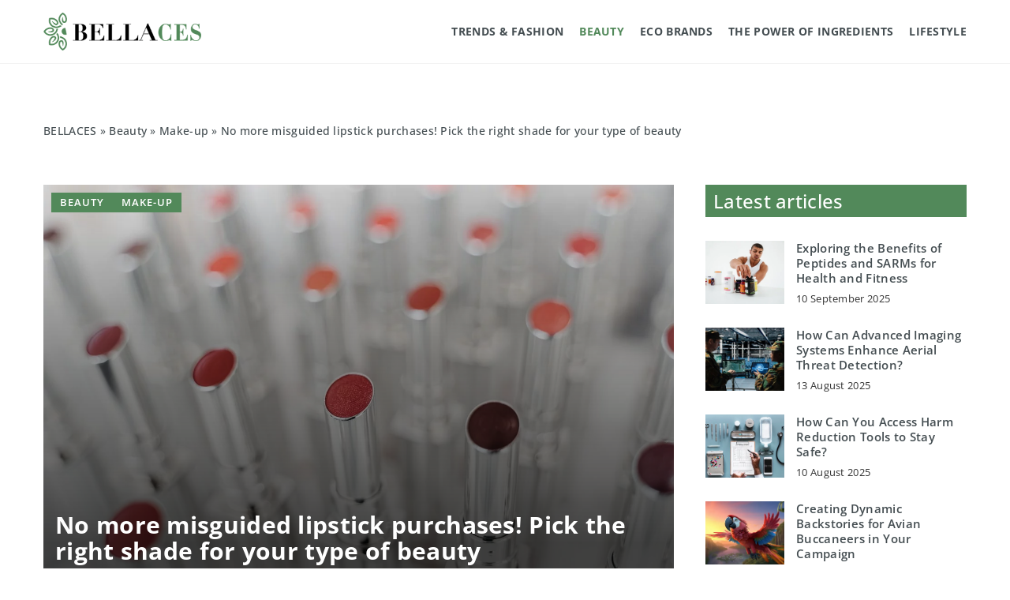

--- FILE ---
content_type: text/html; charset=UTF-8
request_url: https://bellaces.com/no-more-misguided-lipstick-purchases-pick-the-right-shade-for-your-type-of-beauty/
body_size: 15406
content:
<!DOCTYPE html>
<html lang="en">
<head><meta charset="UTF-8"><script>if(navigator.userAgent.match(/MSIE|Internet Explorer/i)||navigator.userAgent.match(/Trident\/7\..*?rv:11/i)){var href=document.location.href;if(!href.match(/[?&]nowprocket/)){if(href.indexOf("?")==-1){if(href.indexOf("#")==-1){document.location.href=href+"?nowprocket=1"}else{document.location.href=href.replace("#","?nowprocket=1#")}}else{if(href.indexOf("#")==-1){document.location.href=href+"&nowprocket=1"}else{document.location.href=href.replace("#","&nowprocket=1#")}}}}</script><script>(()=>{class RocketLazyLoadScripts{constructor(){this.v="1.2.6",this.triggerEvents=["keydown","mousedown","mousemove","touchmove","touchstart","touchend","wheel"],this.userEventHandler=this.t.bind(this),this.touchStartHandler=this.i.bind(this),this.touchMoveHandler=this.o.bind(this),this.touchEndHandler=this.h.bind(this),this.clickHandler=this.u.bind(this),this.interceptedClicks=[],this.interceptedClickListeners=[],this.l(this),window.addEventListener("pageshow",(t=>{this.persisted=t.persisted,this.everythingLoaded&&this.m()})),this.CSPIssue=sessionStorage.getItem("rocketCSPIssue"),document.addEventListener("securitypolicyviolation",(t=>{this.CSPIssue||"script-src-elem"!==t.violatedDirective||"data"!==t.blockedURI||(this.CSPIssue=!0,sessionStorage.setItem("rocketCSPIssue",!0))})),document.addEventListener("DOMContentLoaded",(()=>{this.k()})),this.delayedScripts={normal:[],async:[],defer:[]},this.trash=[],this.allJQueries=[]}p(t){document.hidden?t.t():(this.triggerEvents.forEach((e=>window.addEventListener(e,t.userEventHandler,{passive:!0}))),window.addEventListener("touchstart",t.touchStartHandler,{passive:!0}),window.addEventListener("mousedown",t.touchStartHandler),document.addEventListener("visibilitychange",t.userEventHandler))}_(){this.triggerEvents.forEach((t=>window.removeEventListener(t,this.userEventHandler,{passive:!0}))),document.removeEventListener("visibilitychange",this.userEventHandler)}i(t){"HTML"!==t.target.tagName&&(window.addEventListener("touchend",this.touchEndHandler),window.addEventListener("mouseup",this.touchEndHandler),window.addEventListener("touchmove",this.touchMoveHandler,{passive:!0}),window.addEventListener("mousemove",this.touchMoveHandler),t.target.addEventListener("click",this.clickHandler),this.L(t.target,!0),this.S(t.target,"onclick","rocket-onclick"),this.C())}o(t){window.removeEventListener("touchend",this.touchEndHandler),window.removeEventListener("mouseup",this.touchEndHandler),window.removeEventListener("touchmove",this.touchMoveHandler,{passive:!0}),window.removeEventListener("mousemove",this.touchMoveHandler),t.target.removeEventListener("click",this.clickHandler),this.L(t.target,!1),this.S(t.target,"rocket-onclick","onclick"),this.M()}h(){window.removeEventListener("touchend",this.touchEndHandler),window.removeEventListener("mouseup",this.touchEndHandler),window.removeEventListener("touchmove",this.touchMoveHandler,{passive:!0}),window.removeEventListener("mousemove",this.touchMoveHandler)}u(t){t.target.removeEventListener("click",this.clickHandler),this.L(t.target,!1),this.S(t.target,"rocket-onclick","onclick"),this.interceptedClicks.push(t),t.preventDefault(),t.stopPropagation(),t.stopImmediatePropagation(),this.M()}O(){window.removeEventListener("touchstart",this.touchStartHandler,{passive:!0}),window.removeEventListener("mousedown",this.touchStartHandler),this.interceptedClicks.forEach((t=>{t.target.dispatchEvent(new MouseEvent("click",{view:t.view,bubbles:!0,cancelable:!0}))}))}l(t){EventTarget.prototype.addEventListenerWPRocketBase=EventTarget.prototype.addEventListener,EventTarget.prototype.addEventListener=function(e,i,o){"click"!==e||t.windowLoaded||i===t.clickHandler||t.interceptedClickListeners.push({target:this,func:i,options:o}),(this||window).addEventListenerWPRocketBase(e,i,o)}}L(t,e){this.interceptedClickListeners.forEach((i=>{i.target===t&&(e?t.removeEventListener("click",i.func,i.options):t.addEventListener("click",i.func,i.options))})),t.parentNode!==document.documentElement&&this.L(t.parentNode,e)}D(){return new Promise((t=>{this.P?this.M=t:t()}))}C(){this.P=!0}M(){this.P=!1}S(t,e,i){t.hasAttribute&&t.hasAttribute(e)&&(event.target.setAttribute(i,event.target.getAttribute(e)),event.target.removeAttribute(e))}t(){this._(this),"loading"===document.readyState?document.addEventListener("DOMContentLoaded",this.R.bind(this)):this.R()}k(){let t=[];document.querySelectorAll("script[type=rocketlazyloadscript][data-rocket-src]").forEach((e=>{let i=e.getAttribute("data-rocket-src");if(i&&!i.startsWith("data:")){0===i.indexOf("//")&&(i=location.protocol+i);try{const o=new URL(i).origin;o!==location.origin&&t.push({src:o,crossOrigin:e.crossOrigin||"module"===e.getAttribute("data-rocket-type")})}catch(t){}}})),t=[...new Map(t.map((t=>[JSON.stringify(t),t]))).values()],this.T(t,"preconnect")}async R(){this.lastBreath=Date.now(),this.j(this),this.F(this),this.I(),this.W(),this.q(),await this.A(this.delayedScripts.normal),await this.A(this.delayedScripts.defer),await this.A(this.delayedScripts.async);try{await this.U(),await this.H(this),await this.J()}catch(t){console.error(t)}window.dispatchEvent(new Event("rocket-allScriptsLoaded")),this.everythingLoaded=!0,this.D().then((()=>{this.O()})),this.N()}W(){document.querySelectorAll("script[type=rocketlazyloadscript]").forEach((t=>{t.hasAttribute("data-rocket-src")?t.hasAttribute("async")&&!1!==t.async?this.delayedScripts.async.push(t):t.hasAttribute("defer")&&!1!==t.defer||"module"===t.getAttribute("data-rocket-type")?this.delayedScripts.defer.push(t):this.delayedScripts.normal.push(t):this.delayedScripts.normal.push(t)}))}async B(t){if(await this.G(),!0!==t.noModule||!("noModule"in HTMLScriptElement.prototype))return new Promise((e=>{let i;function o(){(i||t).setAttribute("data-rocket-status","executed"),e()}try{if(navigator.userAgent.indexOf("Firefox/")>0||""===navigator.vendor||this.CSPIssue)i=document.createElement("script"),[...t.attributes].forEach((t=>{let e=t.nodeName;"type"!==e&&("data-rocket-type"===e&&(e="type"),"data-rocket-src"===e&&(e="src"),i.setAttribute(e,t.nodeValue))})),t.text&&(i.text=t.text),i.hasAttribute("src")?(i.addEventListener("load",o),i.addEventListener("error",(function(){i.setAttribute("data-rocket-status","failed-network"),e()})),setTimeout((()=>{i.isConnected||e()}),1)):(i.text=t.text,o()),t.parentNode.replaceChild(i,t);else{const i=t.getAttribute("data-rocket-type"),s=t.getAttribute("data-rocket-src");i?(t.type=i,t.removeAttribute("data-rocket-type")):t.removeAttribute("type"),t.addEventListener("load",o),t.addEventListener("error",(i=>{this.CSPIssue&&i.target.src.startsWith("data:")?(console.log("WPRocket: data-uri blocked by CSP -> fallback"),t.removeAttribute("src"),this.B(t).then(e)):(t.setAttribute("data-rocket-status","failed-network"),e())})),s?(t.removeAttribute("data-rocket-src"),t.src=s):t.src="data:text/javascript;base64,"+window.btoa(unescape(encodeURIComponent(t.text)))}}catch(i){t.setAttribute("data-rocket-status","failed-transform"),e()}}));t.setAttribute("data-rocket-status","skipped")}async A(t){const e=t.shift();return e&&e.isConnected?(await this.B(e),this.A(t)):Promise.resolve()}q(){this.T([...this.delayedScripts.normal,...this.delayedScripts.defer,...this.delayedScripts.async],"preload")}T(t,e){var i=document.createDocumentFragment();t.forEach((t=>{const o=t.getAttribute&&t.getAttribute("data-rocket-src")||t.src;if(o&&!o.startsWith("data:")){const s=document.createElement("link");s.href=o,s.rel=e,"preconnect"!==e&&(s.as="script"),t.getAttribute&&"module"===t.getAttribute("data-rocket-type")&&(s.crossOrigin=!0),t.crossOrigin&&(s.crossOrigin=t.crossOrigin),t.integrity&&(s.integrity=t.integrity),i.appendChild(s),this.trash.push(s)}})),document.head.appendChild(i)}j(t){let e={};function i(i,o){return e[o].eventsToRewrite.indexOf(i)>=0&&!t.everythingLoaded?"rocket-"+i:i}function o(t,o){!function(t){e[t]||(e[t]={originalFunctions:{add:t.addEventListener,remove:t.removeEventListener},eventsToRewrite:[]},t.addEventListener=function(){arguments[0]=i(arguments[0],t),e[t].originalFunctions.add.apply(t,arguments)},t.removeEventListener=function(){arguments[0]=i(arguments[0],t),e[t].originalFunctions.remove.apply(t,arguments)})}(t),e[t].eventsToRewrite.push(o)}function s(e,i){let o=e[i];e[i]=null,Object.defineProperty(e,i,{get:()=>o||function(){},set(s){t.everythingLoaded?o=s:e["rocket"+i]=o=s}})}o(document,"DOMContentLoaded"),o(window,"DOMContentLoaded"),o(window,"load"),o(window,"pageshow"),o(document,"readystatechange"),s(document,"onreadystatechange"),s(window,"onload"),s(window,"onpageshow");try{Object.defineProperty(document,"readyState",{get:()=>t.rocketReadyState,set(e){t.rocketReadyState=e},configurable:!0}),document.readyState="loading"}catch(t){console.log("WPRocket DJE readyState conflict, bypassing")}}F(t){let e;function i(e){return t.everythingLoaded?e:e.split(" ").map((t=>"load"===t||0===t.indexOf("load.")?"rocket-jquery-load":t)).join(" ")}function o(o){function s(t){const e=o.fn[t];o.fn[t]=o.fn.init.prototype[t]=function(){return this[0]===window&&("string"==typeof arguments[0]||arguments[0]instanceof String?arguments[0]=i(arguments[0]):"object"==typeof arguments[0]&&Object.keys(arguments[0]).forEach((t=>{const e=arguments[0][t];delete arguments[0][t],arguments[0][i(t)]=e}))),e.apply(this,arguments),this}}o&&o.fn&&!t.allJQueries.includes(o)&&(o.fn.ready=o.fn.init.prototype.ready=function(e){return t.domReadyFired?e.bind(document)(o):document.addEventListener("rocket-DOMContentLoaded",(()=>e.bind(document)(o))),o([])},s("on"),s("one"),t.allJQueries.push(o)),e=o}o(window.jQuery),Object.defineProperty(window,"jQuery",{get:()=>e,set(t){o(t)}})}async H(t){const e=document.querySelector("script[data-webpack]");e&&(await async function(){return new Promise((t=>{e.addEventListener("load",t),e.addEventListener("error",t)}))}(),await t.K(),await t.H(t))}async U(){this.domReadyFired=!0;try{document.readyState="interactive"}catch(t){}await this.G(),document.dispatchEvent(new Event("rocket-readystatechange")),await this.G(),document.rocketonreadystatechange&&document.rocketonreadystatechange(),await this.G(),document.dispatchEvent(new Event("rocket-DOMContentLoaded")),await this.G(),window.dispatchEvent(new Event("rocket-DOMContentLoaded"))}async J(){try{document.readyState="complete"}catch(t){}await this.G(),document.dispatchEvent(new Event("rocket-readystatechange")),await this.G(),document.rocketonreadystatechange&&document.rocketonreadystatechange(),await this.G(),window.dispatchEvent(new Event("rocket-load")),await this.G(),window.rocketonload&&window.rocketonload(),await this.G(),this.allJQueries.forEach((t=>t(window).trigger("rocket-jquery-load"))),await this.G();const t=new Event("rocket-pageshow");t.persisted=this.persisted,window.dispatchEvent(t),await this.G(),window.rocketonpageshow&&window.rocketonpageshow({persisted:this.persisted}),this.windowLoaded=!0}m(){document.onreadystatechange&&document.onreadystatechange(),window.onload&&window.onload(),window.onpageshow&&window.onpageshow({persisted:this.persisted})}I(){const t=new Map;document.write=document.writeln=function(e){const i=document.currentScript;i||console.error("WPRocket unable to document.write this: "+e);const o=document.createRange(),s=i.parentElement;let n=t.get(i);void 0===n&&(n=i.nextSibling,t.set(i,n));const c=document.createDocumentFragment();o.setStart(c,0),c.appendChild(o.createContextualFragment(e)),s.insertBefore(c,n)}}async G(){Date.now()-this.lastBreath>45&&(await this.K(),this.lastBreath=Date.now())}async K(){return document.hidden?new Promise((t=>setTimeout(t))):new Promise((t=>requestAnimationFrame(t)))}N(){this.trash.forEach((t=>t.remove()))}static run(){const t=new RocketLazyLoadScripts;t.p(t)}}RocketLazyLoadScripts.run()})();</script>	
	
	<meta name="viewport" content="width=device-width, initial-scale=1">
		<meta name='robots' content='index, follow, max-image-preview:large, max-snippet:-1, max-video-preview:-1' />

	<!-- This site is optimized with the Yoast SEO plugin v23.4 - https://yoast.com/wordpress/plugins/seo/ -->
	<title>No more misguided lipstick purchases! Pick the right shade for your type of beauty - Bellaces</title>
	<meta name="description" content="Check out our blog article No more misguided lipstick purchases! Pick the right shade for your type of beauty ✔️ Expect a solid dose of accurate and informative content!" />
	<link rel="canonical" href="https://bellaces.com/no-more-misguided-lipstick-purchases-pick-the-right-shade-for-your-type-of-beauty/" />
	<meta property="og:locale" content="en_US" />
	<meta property="og:type" content="article" />
	<meta property="og:title" content="No more misguided lipstick purchases! Pick the right shade for your type of beauty - Bellaces" />
	<meta property="og:description" content="Check out our blog article No more misguided lipstick purchases! Pick the right shade for your type of beauty ✔️ Expect a solid dose of accurate and informative content!" />
	<meta property="og:url" content="https://bellaces.com/no-more-misguided-lipstick-purchases-pick-the-right-shade-for-your-type-of-beauty/" />
	<meta property="og:site_name" content="Bellaces" />
	<meta property="og:image" content="https://bellaces.com/wp-content/uploads/2022/06/hitesh-dewasi-fXTwsbVN8Hk-unsplash.jpg" />
	<meta property="og:image:width" content="1386" />
	<meta property="og:image:height" content="924" />
	<meta property="og:image:type" content="image/jpeg" />
	<meta name="author" content="Emely Soto" />
	<meta name="twitter:card" content="summary_large_image" />
	<meta name="twitter:label1" content="Written by" />
	<meta name="twitter:data1" content="Emely Soto" />
	<meta name="twitter:label2" content="Est. reading time" />
	<meta name="twitter:data2" content="3 minutes" />
	<script type="application/ld+json" class="yoast-schema-graph">{"@context":"https://schema.org","@graph":[{"@type":"WebPage","@id":"https://bellaces.com/no-more-misguided-lipstick-purchases-pick-the-right-shade-for-your-type-of-beauty/","url":"https://bellaces.com/no-more-misguided-lipstick-purchases-pick-the-right-shade-for-your-type-of-beauty/","name":"No more misguided lipstick purchases! Pick the right shade for your type of beauty - Bellaces","isPartOf":{"@id":"https://bellaces.com/#website"},"primaryImageOfPage":{"@id":"https://bellaces.com/no-more-misguided-lipstick-purchases-pick-the-right-shade-for-your-type-of-beauty/#primaryimage"},"image":{"@id":"https://bellaces.com/no-more-misguided-lipstick-purchases-pick-the-right-shade-for-your-type-of-beauty/#primaryimage"},"thumbnailUrl":"https://bellaces.com/wp-content/uploads/2022/06/hitesh-dewasi-fXTwsbVN8Hk-unsplash.jpg","description":"Check out our blog article No more misguided lipstick purchases! Pick the right shade for your type of beauty ✔️ Expect a solid dose of accurate and informative content!","inLanguage":"en-US","potentialAction":[{"@type":"ReadAction","target":["https://bellaces.com/no-more-misguided-lipstick-purchases-pick-the-right-shade-for-your-type-of-beauty/"]}]},{"@type":"ImageObject","inLanguage":"en-US","@id":"https://bellaces.com/no-more-misguided-lipstick-purchases-pick-the-right-shade-for-your-type-of-beauty/#primaryimage","url":"https://bellaces.com/wp-content/uploads/2022/06/hitesh-dewasi-fXTwsbVN8Hk-unsplash.jpg","contentUrl":"https://bellaces.com/wp-content/uploads/2022/06/hitesh-dewasi-fXTwsbVN8Hk-unsplash.jpg","width":1386,"height":924},{"@type":"WebSite","@id":"https://bellaces.com/#website","url":"https://bellaces.com/","name":"Bellaces","description":"","potentialAction":[{"@type":"SearchAction","target":{"@type":"EntryPoint","urlTemplate":"https://bellaces.com/?s={search_term_string}"},"query-input":{"@type":"PropertyValueSpecification","valueRequired":true,"valueName":"search_term_string"}}],"inLanguage":"en-US"}]}</script>
	<!-- / Yoast SEO plugin. -->


<link rel='dns-prefetch' href='//cdnjs.cloudflare.com' />

<!-- bellaces.com is managing ads with Advanced Ads 1.54.1 --><!--noptimize--><script id="bella-ready">
			window.advanced_ads_ready=function(e,a){a=a||"complete";var d=function(e){return"interactive"===a?"loading"!==e:"complete"===e};d(document.readyState)?e():document.addEventListener("readystatechange",(function(a){d(a.target.readyState)&&e()}),{once:"interactive"===a})},window.advanced_ads_ready_queue=window.advanced_ads_ready_queue||[];		</script>
		<!--/noptimize--><style id='wp-emoji-styles-inline-css' type='text/css'>

	img.wp-smiley, img.emoji {
		display: inline !important;
		border: none !important;
		box-shadow: none !important;
		height: 1em !important;
		width: 1em !important;
		margin: 0 0.07em !important;
		vertical-align: -0.1em !important;
		background: none !important;
		padding: 0 !important;
	}
</style>
<style id='classic-theme-styles-inline-css' type='text/css'>
/*! This file is auto-generated */
.wp-block-button__link{color:#fff;background-color:#32373c;border-radius:9999px;box-shadow:none;text-decoration:none;padding:calc(.667em + 2px) calc(1.333em + 2px);font-size:1.125em}.wp-block-file__button{background:#32373c;color:#fff;text-decoration:none}
</style>
<style id='global-styles-inline-css' type='text/css'>
:root{--wp--preset--aspect-ratio--square: 1;--wp--preset--aspect-ratio--4-3: 4/3;--wp--preset--aspect-ratio--3-4: 3/4;--wp--preset--aspect-ratio--3-2: 3/2;--wp--preset--aspect-ratio--2-3: 2/3;--wp--preset--aspect-ratio--16-9: 16/9;--wp--preset--aspect-ratio--9-16: 9/16;--wp--preset--color--black: #000000;--wp--preset--color--cyan-bluish-gray: #abb8c3;--wp--preset--color--white: #ffffff;--wp--preset--color--pale-pink: #f78da7;--wp--preset--color--vivid-red: #cf2e2e;--wp--preset--color--luminous-vivid-orange: #ff6900;--wp--preset--color--luminous-vivid-amber: #fcb900;--wp--preset--color--light-green-cyan: #7bdcb5;--wp--preset--color--vivid-green-cyan: #00d084;--wp--preset--color--pale-cyan-blue: #8ed1fc;--wp--preset--color--vivid-cyan-blue: #0693e3;--wp--preset--color--vivid-purple: #9b51e0;--wp--preset--gradient--vivid-cyan-blue-to-vivid-purple: linear-gradient(135deg,rgba(6,147,227,1) 0%,rgb(155,81,224) 100%);--wp--preset--gradient--light-green-cyan-to-vivid-green-cyan: linear-gradient(135deg,rgb(122,220,180) 0%,rgb(0,208,130) 100%);--wp--preset--gradient--luminous-vivid-amber-to-luminous-vivid-orange: linear-gradient(135deg,rgba(252,185,0,1) 0%,rgba(255,105,0,1) 100%);--wp--preset--gradient--luminous-vivid-orange-to-vivid-red: linear-gradient(135deg,rgba(255,105,0,1) 0%,rgb(207,46,46) 100%);--wp--preset--gradient--very-light-gray-to-cyan-bluish-gray: linear-gradient(135deg,rgb(238,238,238) 0%,rgb(169,184,195) 100%);--wp--preset--gradient--cool-to-warm-spectrum: linear-gradient(135deg,rgb(74,234,220) 0%,rgb(151,120,209) 20%,rgb(207,42,186) 40%,rgb(238,44,130) 60%,rgb(251,105,98) 80%,rgb(254,248,76) 100%);--wp--preset--gradient--blush-light-purple: linear-gradient(135deg,rgb(255,206,236) 0%,rgb(152,150,240) 100%);--wp--preset--gradient--blush-bordeaux: linear-gradient(135deg,rgb(254,205,165) 0%,rgb(254,45,45) 50%,rgb(107,0,62) 100%);--wp--preset--gradient--luminous-dusk: linear-gradient(135deg,rgb(255,203,112) 0%,rgb(199,81,192) 50%,rgb(65,88,208) 100%);--wp--preset--gradient--pale-ocean: linear-gradient(135deg,rgb(255,245,203) 0%,rgb(182,227,212) 50%,rgb(51,167,181) 100%);--wp--preset--gradient--electric-grass: linear-gradient(135deg,rgb(202,248,128) 0%,rgb(113,206,126) 100%);--wp--preset--gradient--midnight: linear-gradient(135deg,rgb(2,3,129) 0%,rgb(40,116,252) 100%);--wp--preset--font-size--small: 13px;--wp--preset--font-size--medium: 20px;--wp--preset--font-size--large: 36px;--wp--preset--font-size--x-large: 42px;--wp--preset--spacing--20: 0.44rem;--wp--preset--spacing--30: 0.67rem;--wp--preset--spacing--40: 1rem;--wp--preset--spacing--50: 1.5rem;--wp--preset--spacing--60: 2.25rem;--wp--preset--spacing--70: 3.38rem;--wp--preset--spacing--80: 5.06rem;--wp--preset--shadow--natural: 6px 6px 9px rgba(0, 0, 0, 0.2);--wp--preset--shadow--deep: 12px 12px 50px rgba(0, 0, 0, 0.4);--wp--preset--shadow--sharp: 6px 6px 0px rgba(0, 0, 0, 0.2);--wp--preset--shadow--outlined: 6px 6px 0px -3px rgba(255, 255, 255, 1), 6px 6px rgba(0, 0, 0, 1);--wp--preset--shadow--crisp: 6px 6px 0px rgba(0, 0, 0, 1);}:where(.is-layout-flex){gap: 0.5em;}:where(.is-layout-grid){gap: 0.5em;}body .is-layout-flex{display: flex;}.is-layout-flex{flex-wrap: wrap;align-items: center;}.is-layout-flex > :is(*, div){margin: 0;}body .is-layout-grid{display: grid;}.is-layout-grid > :is(*, div){margin: 0;}:where(.wp-block-columns.is-layout-flex){gap: 2em;}:where(.wp-block-columns.is-layout-grid){gap: 2em;}:where(.wp-block-post-template.is-layout-flex){gap: 1.25em;}:where(.wp-block-post-template.is-layout-grid){gap: 1.25em;}.has-black-color{color: var(--wp--preset--color--black) !important;}.has-cyan-bluish-gray-color{color: var(--wp--preset--color--cyan-bluish-gray) !important;}.has-white-color{color: var(--wp--preset--color--white) !important;}.has-pale-pink-color{color: var(--wp--preset--color--pale-pink) !important;}.has-vivid-red-color{color: var(--wp--preset--color--vivid-red) !important;}.has-luminous-vivid-orange-color{color: var(--wp--preset--color--luminous-vivid-orange) !important;}.has-luminous-vivid-amber-color{color: var(--wp--preset--color--luminous-vivid-amber) !important;}.has-light-green-cyan-color{color: var(--wp--preset--color--light-green-cyan) !important;}.has-vivid-green-cyan-color{color: var(--wp--preset--color--vivid-green-cyan) !important;}.has-pale-cyan-blue-color{color: var(--wp--preset--color--pale-cyan-blue) !important;}.has-vivid-cyan-blue-color{color: var(--wp--preset--color--vivid-cyan-blue) !important;}.has-vivid-purple-color{color: var(--wp--preset--color--vivid-purple) !important;}.has-black-background-color{background-color: var(--wp--preset--color--black) !important;}.has-cyan-bluish-gray-background-color{background-color: var(--wp--preset--color--cyan-bluish-gray) !important;}.has-white-background-color{background-color: var(--wp--preset--color--white) !important;}.has-pale-pink-background-color{background-color: var(--wp--preset--color--pale-pink) !important;}.has-vivid-red-background-color{background-color: var(--wp--preset--color--vivid-red) !important;}.has-luminous-vivid-orange-background-color{background-color: var(--wp--preset--color--luminous-vivid-orange) !important;}.has-luminous-vivid-amber-background-color{background-color: var(--wp--preset--color--luminous-vivid-amber) !important;}.has-light-green-cyan-background-color{background-color: var(--wp--preset--color--light-green-cyan) !important;}.has-vivid-green-cyan-background-color{background-color: var(--wp--preset--color--vivid-green-cyan) !important;}.has-pale-cyan-blue-background-color{background-color: var(--wp--preset--color--pale-cyan-blue) !important;}.has-vivid-cyan-blue-background-color{background-color: var(--wp--preset--color--vivid-cyan-blue) !important;}.has-vivid-purple-background-color{background-color: var(--wp--preset--color--vivid-purple) !important;}.has-black-border-color{border-color: var(--wp--preset--color--black) !important;}.has-cyan-bluish-gray-border-color{border-color: var(--wp--preset--color--cyan-bluish-gray) !important;}.has-white-border-color{border-color: var(--wp--preset--color--white) !important;}.has-pale-pink-border-color{border-color: var(--wp--preset--color--pale-pink) !important;}.has-vivid-red-border-color{border-color: var(--wp--preset--color--vivid-red) !important;}.has-luminous-vivid-orange-border-color{border-color: var(--wp--preset--color--luminous-vivid-orange) !important;}.has-luminous-vivid-amber-border-color{border-color: var(--wp--preset--color--luminous-vivid-amber) !important;}.has-light-green-cyan-border-color{border-color: var(--wp--preset--color--light-green-cyan) !important;}.has-vivid-green-cyan-border-color{border-color: var(--wp--preset--color--vivid-green-cyan) !important;}.has-pale-cyan-blue-border-color{border-color: var(--wp--preset--color--pale-cyan-blue) !important;}.has-vivid-cyan-blue-border-color{border-color: var(--wp--preset--color--vivid-cyan-blue) !important;}.has-vivid-purple-border-color{border-color: var(--wp--preset--color--vivid-purple) !important;}.has-vivid-cyan-blue-to-vivid-purple-gradient-background{background: var(--wp--preset--gradient--vivid-cyan-blue-to-vivid-purple) !important;}.has-light-green-cyan-to-vivid-green-cyan-gradient-background{background: var(--wp--preset--gradient--light-green-cyan-to-vivid-green-cyan) !important;}.has-luminous-vivid-amber-to-luminous-vivid-orange-gradient-background{background: var(--wp--preset--gradient--luminous-vivid-amber-to-luminous-vivid-orange) !important;}.has-luminous-vivid-orange-to-vivid-red-gradient-background{background: var(--wp--preset--gradient--luminous-vivid-orange-to-vivid-red) !important;}.has-very-light-gray-to-cyan-bluish-gray-gradient-background{background: var(--wp--preset--gradient--very-light-gray-to-cyan-bluish-gray) !important;}.has-cool-to-warm-spectrum-gradient-background{background: var(--wp--preset--gradient--cool-to-warm-spectrum) !important;}.has-blush-light-purple-gradient-background{background: var(--wp--preset--gradient--blush-light-purple) !important;}.has-blush-bordeaux-gradient-background{background: var(--wp--preset--gradient--blush-bordeaux) !important;}.has-luminous-dusk-gradient-background{background: var(--wp--preset--gradient--luminous-dusk) !important;}.has-pale-ocean-gradient-background{background: var(--wp--preset--gradient--pale-ocean) !important;}.has-electric-grass-gradient-background{background: var(--wp--preset--gradient--electric-grass) !important;}.has-midnight-gradient-background{background: var(--wp--preset--gradient--midnight) !important;}.has-small-font-size{font-size: var(--wp--preset--font-size--small) !important;}.has-medium-font-size{font-size: var(--wp--preset--font-size--medium) !important;}.has-large-font-size{font-size: var(--wp--preset--font-size--large) !important;}.has-x-large-font-size{font-size: var(--wp--preset--font-size--x-large) !important;}
:where(.wp-block-post-template.is-layout-flex){gap: 1.25em;}:where(.wp-block-post-template.is-layout-grid){gap: 1.25em;}
:where(.wp-block-columns.is-layout-flex){gap: 2em;}:where(.wp-block-columns.is-layout-grid){gap: 2em;}
:root :where(.wp-block-pullquote){font-size: 1.5em;line-height: 1.6;}
</style>
<link data-minify="1" rel='stylesheet' id='mainstyle-css' href='https://bellaces.com/wp-content/cache/min/1/wp-content/themes/knight-theme/style.css?ver=1726063798' type='text/css' media='all' />
<script type="text/javascript" src="https://bellaces.com/wp-includes/js/jquery/jquery.min.js?ver=3.7.1" id="jquery-core-js"></script>
<script type="text/javascript" src="https://bellaces.com/wp-includes/js/jquery/jquery-migrate.min.js?ver=3.4.1" id="jquery-migrate-js" data-rocket-defer defer></script>
<script  type="application/ld+json">
        {
          "@context": "https://schema.org",
          "@type": "BreadcrumbList",
          "itemListElement": [{"@type": "ListItem","position": 1,"name": "bellaces","item": "https://bellaces.com" },{"@type": "ListItem","position": 2,"name": "Make-up","item": "https://bellaces.com/category/beauty/make-up/" },{"@type": "ListItem","position": 3,"name": "No more misguided lipstick purchases! Pick the right shade for your type of beauty"}]
        }
        </script>    <style>
    @font-face {font-family: 'Open Sans';font-style: normal;font-weight: 400;src: url('https://bellaces.com/wp-content/themes/knight-theme/fonts/OpenSans-Regular.ttf');font-display: swap;}
    @font-face {font-family: 'Open Sans';font-style: normal;font-weight: 500;src: url('https://bellaces.com/wp-content/themes/knight-theme/fonts/OpenSans-Medium.ttf');font-display: swap;}
    @font-face {font-family: 'Open Sans';font-style: normal;font-weight: 600;src: url('https://bellaces.com/wp-content/themes/knight-theme/fonts/OpenSans-SemiBold.ttf');font-display: swap;}
    @font-face {font-family: 'Open Sans';font-style: normal;font-weight: 700;src: url('https://bellaces.com/wp-content/themes/knight-theme/fonts/OpenSans-Bold.ttf');font-display: swap;}
    @font-face {font-family: 'Open Sans';font-style: normal;font-weight: 800;src: url('https://bellaces.com/wp-content/themes/knight-theme/fonts/OpenSans-ExtraBold.ttf');font-display: swap;}
    
    </style>
<script  type="application/ld+json">
        {
          "@context": "https://schema.org",
          "@type": "Article",
          "headline": "No more misguided lipstick purchases! Pick the right shade for your type of beauty",
          "image": "https://bellaces.com/wp-content/uploads/2022/06/hitesh-dewasi-fXTwsbVN8Hk-unsplash.jpg",
          "datePublished": "2022-06-17",
          "dateModified": "2022-06-17",
          "author": {
            "@type": "Person",
            "name": "Emely Soto"
          },
           "publisher": {
            "@type": "Organization",
            "name": "Bellaces",
            "logo": {
              "@type": "ImageObject",
              "url": "https://bellaces.com/wp-content/uploads/2023/12/bellaces@3x-300.png"
            }
          }
          
        }
        </script><link rel="icon" href="https://bellaces.com/wp-content/uploads/2020/10/fav.png" sizes="32x32" />
<link rel="icon" href="https://bellaces.com/wp-content/uploads/2020/10/fav.png" sizes="192x192" />
<link rel="apple-touch-icon" href="https://bellaces.com/wp-content/uploads/2020/10/fav.png" />
<meta name="msapplication-TileImage" content="https://bellaces.com/wp-content/uploads/2020/10/fav.png" />
<noscript><style id="rocket-lazyload-nojs-css">.rll-youtube-player, [data-lazy-src]{display:none !important;}</style></noscript>
	<!-- Global site tag (gtag.js) - Google Analytics -->
<script type="rocketlazyloadscript" async data-rocket-src="https://www.googletagmanager.com/gtag/js?id=G-QX6MKG8VSV"></script>
<script type="rocketlazyloadscript">
  window.dataLayer = window.dataLayer || [];
  function gtag(){dataLayer.push(arguments);}
  gtag('js', new Date());

  gtag('config', 'G-QX6MKG8VSV');
</script>
</head>

<body class="post-template-default single single-post postid-7669 single-format-standard aa-prefix-bella-">


	<header class="k_header">
		<div class="k_conatiner k-flex-between"> 
			<nav id="mainnav" class="mainnav" role="navigation">
				<div class="menu-menu-container"><ul id="menu-menu" class="menu"><li id="menu-item-1419" class="menu-item menu-item-type-taxonomy menu-item-object-category menu-item-has-children menu-item-1419"><a href="https://bellaces.com/category/trends-fashion/">Trends &amp; fashion</a>
<ul class="sub-menu">
	<li id="menu-item-1421" class="menu-item menu-item-type-taxonomy menu-item-object-category menu-item-1421"><a href="https://bellaces.com/category/trends-fashion/zero-waste/">Zero waste</a></li>
	<li id="menu-item-1420" class="menu-item menu-item-type-taxonomy menu-item-object-category menu-item-1420"><a href="https://bellaces.com/category/trends-fashion/eco-look/">Eco look</a></li>
</ul>
</li>
<li id="menu-item-1422" class="menu-item menu-item-type-taxonomy menu-item-object-category current-post-ancestor current-menu-parent current-post-parent menu-item-has-children menu-item-1422"><a href="https://bellaces.com/category/beauty/">Beauty</a>
<ul class="sub-menu">
	<li id="menu-item-1425" class="menu-item menu-item-type-taxonomy menu-item-object-category current-post-ancestor current-menu-parent current-post-parent menu-item-1425"><a href="https://bellaces.com/category/beauty/make-up/">Make-up</a></li>
	<li id="menu-item-1426" class="menu-item menu-item-type-taxonomy menu-item-object-category menu-item-1426"><a href="https://bellaces.com/category/beauty/beauty-care/">Beauty care</a></li>
	<li id="menu-item-6730" class="menu-item menu-item-type-taxonomy menu-item-object-category menu-item-6730"><a href="https://bellaces.com/category/beauty/hair/">Hair</a></li>
	<li id="menu-item-1424" class="menu-item menu-item-type-taxonomy menu-item-object-category menu-item-1424"><a href="https://bellaces.com/category/beauty/bath-and-relax/">Bath and relax</a></li>
</ul>
</li>
<li id="menu-item-1427" class="menu-item menu-item-type-taxonomy menu-item-object-category menu-item-1427"><a href="https://bellaces.com/category/eco-brands/">Eco brands</a></li>
<li id="menu-item-1429" class="menu-item menu-item-type-taxonomy menu-item-object-category menu-item-has-children menu-item-1429"><a href="https://bellaces.com/category/the-power-of-ingredients/">The power of ingredients</a>
<ul class="sub-menu">
	<li id="menu-item-6731" class="menu-item menu-item-type-taxonomy menu-item-object-category menu-item-6731"><a href="https://bellaces.com/category/the-power-of-ingredients/plants-and-herbs/">Plants and herbs</a></li>
	<li id="menu-item-6732" class="menu-item menu-item-type-taxonomy menu-item-object-category menu-item-6732"><a href="https://bellaces.com/category/the-power-of-ingredients/superfoods/">Superfoods</a></li>
	<li id="menu-item-6733" class="menu-item menu-item-type-taxonomy menu-item-object-category menu-item-6733"><a href="https://bellaces.com/category/the-power-of-ingredients/oils/">Oils</a></li>
</ul>
</li>
<li id="menu-item-1428" class="menu-item menu-item-type-taxonomy menu-item-object-category menu-item-1428"><a href="https://bellaces.com/category/lifestyle/">Lifestyle</a></li>
</ul></div>			</nav> 
			<div class="k_logo">
								<a href="https://bellaces.com/">   
					<img width="300" height="73" src="data:image/svg+xml,%3Csvg%20xmlns='http://www.w3.org/2000/svg'%20viewBox='0%200%20300%2073'%3E%3C/svg%3E" class="logo-main" alt="bellaces.com" data-lazy-src="https://bellaces.com/wp-content/uploads/2023/12/bellaces@3x-300.png"><noscript><img width="300" height="73" src="https://bellaces.com/wp-content/uploads/2023/12/bellaces@3x-300.png" class="logo-main" alt="bellaces.com"></noscript>	
				</a>
							</div> 	
			<div class="mobile-menu">
				<div id="btn-menu">
					<svg class="ham hamRotate ham8" viewBox="0 0 100 100" width="80" onclick="this.classList.toggle('active')">
						<path class="line top" d="m 30,33 h 40 c 3.722839,0 7.5,3.126468 7.5,8.578427 0,5.451959 -2.727029,8.421573 -7.5,8.421573 h -20" />
						<path class="line middle"d="m 30,50 h 40" />
						<path class="line bottom" d="m 70,67 h -40 c 0,0 -7.5,-0.802118 -7.5,-8.365747 0,-7.563629 7.5,-8.634253 7.5,-8.634253 h 20" />
					</svg>
				</div>
			</div>
		</div> 
	</header>
			
									


<section class="k_text_section k-pt-7 k-pt-5-m">
	<div class="k_conatiner k_conatiner-col">
		<div class="k_col-10 k-flex k-mb-5">
			<ul id="breadcrumbs" class="k_breadcrumbs"><li class="item-home"><a class="bread-link bread-home" href="https://bellaces.com" title="bellaces">bellaces</a></li><li class="separator separator-home"> &#187; </li><li data-id="4" class="item-cat"><a href="https://bellaces.com/category/beauty/">Beauty</a></li><li class="separator"> &#187; </li><li data-id="4" class="item-cat"><a href="https://bellaces.com/category/beauty/make-up/">Make-up</a></li><li class="separator"> &#187; </li><li data-id="5" class="item-current  item-7669"><strong class="bread-current bread-7669" title="No more misguided lipstick purchases! Pick the right shade for your type of beauty">No more misguided lipstick purchases! Pick the right shade for your type of beauty</strong></li></ul>		</div>
		<div class="k_col-7">
			
			
								<div class="k-mb-3 k_relative k-img-single">
						<div class="k-title-on-img">
							<h1 class="k_page_h1 k-mb-1">No more misguided lipstick purchases! Pick the right shade for your type of beauty</h1>
							<div class="k-post-reading-time">It takes approx. 3 minutes to read this article</div>						</div>
						<img width="1386" height="924" src="data:image/svg+xml,%3Csvg%20xmlns='http://www.w3.org/2000/svg'%20viewBox='0%200%201386%20924'%3E%3C/svg%3E" alt="No more misguided lipstick purchases! Pick the right shade for your type of beauty" data-lazy-src="https://bellaces.com/wp-content/uploads/2022/06/hitesh-dewasi-fXTwsbVN8Hk-unsplash.jpg"><noscript><img width="1386" height="924" src="https://bellaces.com/wp-content/uploads/2022/06/hitesh-dewasi-fXTwsbVN8Hk-unsplash.jpg" alt="No more misguided lipstick purchases! Pick the right shade for your type of beauty"></noscript>	
							<div class="k_post-single-cat k-flex">
								<a href="https://bellaces.com/category/beauty/">Beauty</a><a href="https://bellaces.com/category/beauty/make-up/">Make-up</a>  
							</div> 
					</div>
				


			<div class="k_meta-single k-mb-3 k-flex k-flex-v-center k_weight-semibold">
				<div class="k_post-single-author">
					<div class="k_meta-value">
						<a href="https://bellaces.com/autor/redaktor-blue-whale-press/">Emely Soto</a>					</div>
				</div>
				<div class="k_post-single-date"><div class="k_meta-value"><time>17 June 2022</time></div></div>
				  
				 
			</div>

			
			<div class="k_content k_ul k-justify">
				
<p>Buying the perfect lipstick is quite a challenge for women all over the world. There are so many colors and shades on sale that it can make your head spin. Here are some tips to help you find the perfect lipstick to enhance your natural beauty. Here is how to choose the right shade of lipstick for your skin and hair color!</p>



<h2 class="wp-block-heading">The lipstick made for you!</h2>



<p>Are you looking for the perfect lipstick to match your skin tone? In this case, a lot depends on your skin type. It depends on your hair color, your skin type, the shape of your lips and even your&#8230; age! All these factors and a careful analysis will allow you to find the perfect shade. So whether you&#8217;re looking for a lipstick for everyday wear or for a special event, follow our advice &#8211; after all, beautifully made-up lips can add so much charm to your look!</p>



<h3 class="wp-block-heading">Choosing your lipstick to match your hair color</h3>



<p>Let&#8217;s start with the basic factor that determines our beauty type. First of all, we focus on your hair. For blondes we recommend beige and brown shades, as well as pink and fuchsia, all in cool tones. Brunettes need more emphasis. Shades of raspberry, coral and bright pink are therefore reserved for them. Redheads look best in maroon and various shades of brown. What about black hair? Black-haired women look best with chocolate brown and warm pink tones, which enhance their unique beauty.</p>



<h3 class="wp-block-heading">Choosing Lipstick for Your Lip Shape</h3>



<p>Interestingly enough, the shape of your lips also determines which lipstick color suits you. Women who have narrow and small lips will have fewer choices than those with full lips. One rule of thumb is to avoid matte and dark shades for small lips, which will optically shrink them. Shiny, lighter colors work better.</p>



<h3 class="wp-block-heading">Lipstick Selection and Type of Beauty</h3>



<p>The type of beauty has a huge impact on choosing the right lipstick color. For simplicity, you can divide them into two: cool and warm. However, not everyone is aware which type they are.</p>



<p>The warm beauty type has a golden skin tone that is associated with warmth. They can include light brown and beige complexions, while a characteristic feature is greenish veins on the inside of the wrist. The cool beauty type, on the other hand, is characterized by a cold skin color with a grayish, blue or even pinkish tint. The veins on the other hand are blue or even purple.</p>



<p>Now that you know what type of beauty you are, let&#8217;s find out how to choose the perfect lipstick for it. So if you have a warm type you will look great in golden, sunny lipsticks such as oranges. And for women who have a cool beauty type, lipsticks and lip glosses that have more blue pigment are perfect.</p>



<h3 class="wp-block-heading">Choosing a lipstick for your age</h3>



<p>We already know how to match lipstick color to hair, beauty type and even lip shape, so all that&#8217;s left is age. It is also worth paying attention to this factor. It is about the skin, and its firmness. So mature women look great in semi-matte or completely matte lipsticks, and younger girls look better in lipsticks with particles, which perfectly reflect the light. In terms of color, it&#8217;s a good idea to choose one based on your type of beauty and the occasion.</p>



<p>main photo: unsplash.com/Hitesh Dewasi</p>
			</div>

			
			

			
			<div class="k_posts-category k-flex k-mt-5">
				<div class="k-flex k_post-category-title k-color-161 k_uppercase k_weight-bold k_subtitle-24 k-mb-3 k_ls-1">See also</div>
				<div class="k_posts_category k_conatiner k_conatiner-col k-plr-0 k-gap-30"><div class="k_post_category-item k-flex"><div class="k_post-image"><a class="k-flex" href="https://bellaces.com/how-to-use-hyaluronic-acid-in-skin-care/" rel="nofollow"><img width="601" height="900" src="data:image/svg+xml,%3Csvg%20xmlns='http://www.w3.org/2000/svg'%20viewBox='0%200%20601%20900'%3E%3C/svg%3E" class="attachment-full size-full wp-post-image" alt="How to use hyaluronic acid in skin care?" decoding="async" data-lazy-src="https://bellaces.com/wp-content/uploads/2020/12/pexels-shiny-diamond-3762881-Copy.jpg" /><noscript><img width="601" height="900" src="https://bellaces.com/wp-content/uploads/2020/12/pexels-shiny-diamond-3762881-Copy.jpg" class="attachment-full size-full wp-post-image" alt="How to use hyaluronic acid in skin care?" decoding="async" /></noscript></a><div class="k_post-content k_absolute"><div class="k_post-date k-title-white"><time>8 December 2020</time></div><a class="k_post-title k-title-white k_weight-semibold k_height-11" href="https://bellaces.com/how-to-use-hyaluronic-acid-in-skin-care/">How to use hyaluronic acid in skin care?</a></div></div></div><div class="k_post_category-item k-flex"><div class="k_post-image"><a class="k-flex" href="https://bellaces.com/home-remedies-for-dandruff/" rel="nofollow"><img width="1386" height="924" src="data:image/svg+xml,%3Csvg%20xmlns='http://www.w3.org/2000/svg'%20viewBox='0%200%201386%20924'%3E%3C/svg%3E" class="attachment-full size-full wp-post-image" alt="Home remedies for dandruff" decoding="async" data-lazy-src="https://bellaces.com/wp-content/uploads/2021/11/kyle-smith-4qYHqQqlwM4-unsplash-scaled.jpg" /><noscript><img width="1386" height="924" src="https://bellaces.com/wp-content/uploads/2021/11/kyle-smith-4qYHqQqlwM4-unsplash-scaled.jpg" class="attachment-full size-full wp-post-image" alt="Home remedies for dandruff" decoding="async" /></noscript></a><div class="k_post-content k_absolute"><div class="k_post-date k-title-white"><time>9 November 2021</time></div><a class="k_post-title k-title-white k_weight-semibold k_height-11" href="https://bellaces.com/home-remedies-for-dandruff/">Home remedies for dandruff</a></div></div></div></div>	
			</div>

			
		</div>
		<div class="k_col-3 k-sticky k-mt-5-m k-flex k-gap-50 k-flex-v-start">
			
			<div class="k_blog-post-recent k-flex">
				<div class="k_blog-post-recent-title k-third-color k_subtitle-24">Latest articles</div>
				<div class="k_recent-post k-flex"><div class="k_recent-item k-flex k-mt-3"><div class="k_post-image"><a class="k-flex" href="https://bellaces.com/exploring-the-benefits-of-peptides-and-sarms-for-health-and-fitness/" rel="nofollow"><img width="626" height="417" src="data:image/svg+xml,%3Csvg%20xmlns='http://www.w3.org/2000/svg'%20viewBox='0%200%20626%20417'%3E%3C/svg%3E" alt="Exploring the Benefits of Peptides and SARMs for Health and Fitness" data-lazy-src="https://bellaces.com/wp-content/uploads/2025/09/sportsman-standing-white-wall-holding-vitamins_171337-15334.jpg"><noscript><img width="626" height="417" src="https://bellaces.com/wp-content/uploads/2025/09/sportsman-standing-white-wall-holding-vitamins_171337-15334.jpg" alt="Exploring the Benefits of Peptides and SARMs for Health and Fitness" loading="lazy"></noscript></a></div><div class="k_post-content"><a class="k_post-title" href="https://bellaces.com/exploring-the-benefits-of-peptides-and-sarms-for-health-and-fitness/">Exploring the Benefits of Peptides and SARMs for Health and Fitness</a><div class="k_post-date"><time>10 September 2025</time></div></div></div><div class="k_recent-item k-flex k-mt-3"><div class="k_post-image"><a class="k-flex" href="https://bellaces.com/how-can-advanced-imaging-systems-enhance-aerial-threat-detection/" rel="nofollow"><img width="626" height="417" src="data:image/svg+xml,%3Csvg%20xmlns='http://www.w3.org/2000/svg'%20viewBox='0%200%20626%20417'%3E%3C/svg%3E" alt="How Can Advanced Imaging Systems Enhance Aerial Threat Detection?" data-lazy-src="https://bellaces.com/wp-content/uploads/2025/08/team-army-experts-analyzing-missiles-flight-paths-with-deep-learning_482257-127233.jpg"><noscript><img width="626" height="417" src="https://bellaces.com/wp-content/uploads/2025/08/team-army-experts-analyzing-missiles-flight-paths-with-deep-learning_482257-127233.jpg" alt="How Can Advanced Imaging Systems Enhance Aerial Threat Detection?" loading="lazy"></noscript></a></div><div class="k_post-content"><a class="k_post-title" href="https://bellaces.com/how-can-advanced-imaging-systems-enhance-aerial-threat-detection/">How Can Advanced Imaging Systems Enhance Aerial Threat Detection?</a><div class="k_post-date"><time>13 August 2025</time></div></div></div><div class="k_recent-item k-flex k-mt-3"><div class="k_post-image"><a class="k-flex" href="https://bellaces.com/how-can-you-access-harm-reduction-tools-to-stay-safe/" rel="nofollow"><img width="626" height="393" src="data:image/svg+xml,%3Csvg%20xmlns='http://www.w3.org/2000/svg'%20viewBox='0%200%20626%20393'%3E%3C/svg%3E" alt="How Can You Access Harm Reduction Tools to Stay Safe?" data-lazy-src="https://bellaces.com/wp-content/uploads/2025/08/doctor-writing-patient-daily-report-exmaination_53876-14934.jpg"><noscript><img width="626" height="393" src="https://bellaces.com/wp-content/uploads/2025/08/doctor-writing-patient-daily-report-exmaination_53876-14934.jpg" alt="How Can You Access Harm Reduction Tools to Stay Safe?" loading="lazy"></noscript></a></div><div class="k_post-content"><a class="k_post-title" href="https://bellaces.com/how-can-you-access-harm-reduction-tools-to-stay-safe/">How Can You Access Harm Reduction Tools to Stay Safe?</a><div class="k_post-date"><time>10 August 2025</time></div></div></div><div class="k_recent-item k-flex k-mt-3"><div class="k_post-image"><a class="k-flex" href="https://bellaces.com/creating-dynamic-backstories-for-avian-buccaneers-in-your-campaign/" rel="nofollow"><img width="626" height="351" src="data:image/svg+xml,%3Csvg%20xmlns='http://www.w3.org/2000/svg'%20viewBox='0%200%20626%20351'%3E%3C/svg%3E" alt="Creating Dynamic Backstories for Avian Buccaneers in Your Campaign" data-lazy-src="https://bellaces.com/wp-content/uploads/2025/07/cute-cartoony-parrot-nature_23-2151002109.jpg"><noscript><img width="626" height="351" src="https://bellaces.com/wp-content/uploads/2025/07/cute-cartoony-parrot-nature_23-2151002109.jpg" alt="Creating Dynamic Backstories for Avian Buccaneers in Your Campaign" loading="lazy"></noscript></a></div><div class="k_post-content"><a class="k_post-title" href="https://bellaces.com/creating-dynamic-backstories-for-avian-buccaneers-in-your-campaign/">Creating Dynamic Backstories for Avian Buccaneers in Your Campaign</a><div class="k_post-date"><time>5 July 2025</time></div></div></div></div>	
			</div>
			<div class="k_search-form k-flex">
	<form  class="k-flex" method="get" action="https://bellaces.com/">
		<input class="k_search-input" type="text" name="s" placeholder="Search" value="">
		<button class="k_search-btn" type="submit" aria-label="Search"></button>
	</form>
</div>
			
										<div class="k_blog-tags">
					<div class="k_blog-tags-title k-third-color k_subtitle-24">Tags</div>
					<ul class="k-flex">
						<li class="tag_item"><a href="https://bellaces.com/tag/beauty-type/" rel="nofollow" data-tag-count="1">beauty type</a></li><li class="tag_item"><a href="https://bellaces.com/tag/lipstick/" rel="nofollow" data-tag-count="1">lipstick</a></li>					</ul>
				</div>
						
			<div class="k_blog-cat-post k-gap-30 k-flex k-sticky">
				<div class="k-cat-name k-flex k-third-color k_subtitle-24">Recommended articles</div><div class="k_post-cat-sidebar k-flex k_relative"><div class="k_post-image k-flex k-mb-15"><a class="k-flex" href="https://bellaces.com/what-is-a-fruit-bath-find-out-how-to-prepare-it/" rel="nofollow"><img width="924" height="1031" src="data:image/svg+xml,%3Csvg%20xmlns='http://www.w3.org/2000/svg'%20viewBox='0%200%20924%201031'%3E%3C/svg%3E" class="attachment-full size-full wp-post-image" alt="What is a fruit bath? Find out how to prepare it!" decoding="async" data-lazy-src="https://bellaces.com/wp-content/uploads/2021/03/pexels-shauna-camps-2669718.jpg" /><noscript><img width="924" height="1031" src="https://bellaces.com/wp-content/uploads/2021/03/pexels-shauna-camps-2669718.jpg" class="attachment-full size-full wp-post-image" alt="What is a fruit bath? Find out how to prepare it!" decoding="async" /></noscript></a><div class="k_post-category"><span class="k-color-bath-and-relax">Bath and relax</span><span class="k-color-beauty">Beauty</span></div></div><div class="k_post-content"><a class="k_post-title" href="https://bellaces.com/what-is-a-fruit-bath-find-out-how-to-prepare-it/">What is a fruit bath? Find out how to prepare it!</a><div class="k_post-date k-mt-1"><time>11 March 2021</time></div></div></div><div class="k_post-cat-sidebar k-flex k_relative"><div class="k_post-image k-flex k-mb-15"><a class="k-flex" href="https://bellaces.com/shea-butter-find-out-its-precious-properties/" rel="nofollow"><img width="1200" height="800" src="data:image/svg+xml,%3Csvg%20xmlns='http://www.w3.org/2000/svg'%20viewBox='0%200%201200%20800'%3E%3C/svg%3E" class="attachment-full size-full wp-post-image" alt="Shea butter &#8211; find out its precious properties" decoding="async" data-lazy-src="https://bellaces.com/wp-content/uploads/2020/11/pexels-ivan-samkov-4491164-1-Copy.jpg" /><noscript><img width="1200" height="800" src="https://bellaces.com/wp-content/uploads/2020/11/pexels-ivan-samkov-4491164-1-Copy.jpg" class="attachment-full size-full wp-post-image" alt="Shea butter &#8211; find out its precious properties" decoding="async" /></noscript></a><div class="k_post-category"><span class="k-color-oils">Oils</span></div></div><div class="k_post-content"><a class="k_post-title" href="https://bellaces.com/shea-butter-find-out-its-precious-properties/">Shea butter &#8211; find out its precious properties</a><div class="k_post-date k-mt-1"><time>23 November 2020</time></div></div></div>			</div>	

						
			
		</div> 

		
	</div>
</section>

<section class="k_comments_section k-pt-7-d k-pt-5-m k-pb-7-d k-pb-5-m">
	<div class="k_conatiner">
		<div class="k_col-7">
			

 

<div class="k_comments">
    	<div id="respond" class="comment-respond">
		<div class="k_form-title k_subtitle-24 k_uppercase k_weight-bold k-mb-4 k_ls-2">Add comment <small><a rel="nofollow" id="cancel-comment-reply-link" href="/no-more-misguided-lipstick-purchases-pick-the-right-shade-for-your-type-of-beauty/#respond" style="display:none;">Cancel reply</a></small></div><form action="https://bellaces.com/wp-comments-post.php" method="post" id="commentform" class="comment-form" novalidate><p class="comment-notes"><span id="email-notes">Your email address will not be published.</span> <span class="required-field-message">Required fields are marked <span class="required">*</span></span></p><p class="comment-form-author"><label for="author">Name</label> <span class="required">*</span><input id="author" name="author" type="text" value="" size="30" aria-required='true' placeholder="Name" /></p>
<p class="comment-form-email"><label for="email">E-mail</label> <span class="required">*</span><input id="email" name="email" type="text" value="" size="30" aria-required='true' placeholder="E-mail" /></p>
<p class="comment-form-url"><label for="url">Website</label><input id="url" name="url" type="text" value="" size="30"  placeholder="Website"/></p>
<p class="comment-form-cookies-consent"><input id="wp-comment-cookies-consent" name="wp-comment-cookies-consent" type="checkbox" value="yes"Array /><label for="wp-comment-cookies-consent">Remember</label></p>
<div class="g-recaptcha-wrap" style="padding:10px 0 10px 0"><div  class="g-recaptcha" data-sitekey="6LdSaHceAAAAAEkL_rehNFLUh-e6V0COxmmoGH-1"></div></div><p class="comment-form-comment"><label for="comment">Comment</label><textarea id="comment" required="required" name="comment" cols="45" rows="5" placeholder="Your comment" aria-required="true"></textarea></p><p class="form-submit"><input name="submit" type="submit" id="submit" class="submit" value="Submit" /> <input type='hidden' name='comment_post_ID' value='7669' id='comment_post_ID' />
<input type='hidden' name='comment_parent' id='comment_parent' value='0' />
</p></form>	</div><!-- #respond -->
	


     
</div>		</div>
	</div>
</section>	



		
	 




<footer>	
<section id="knight-widget" class="k-mb-5"><div class="k_conatiner k_conatiner-col k-flex-v-start k-gap-50-30"><div class="knight-widget-item k_col-2 k-flex"><div id="text-21" class="knight-widget widget_text">			<div class="textwidget"><div class="k-flex k-mb-2 k-footer-logo"><img width="300" height="73" decoding="async" src="data:image/svg+xml,%3Csvg%20xmlns='http://www.w3.org/2000/svg'%20viewBox='0%200%20300%2073'%3E%3C/svg%3E" alt="bellaces.com" data-lazy-src="https://bellaces.com/wp-content/uploads/2023/12/bellaces-biale@3x-300.png" /><noscript><img width="300" height="73" decoding="async" src="https://bellaces.com/wp-content/uploads/2023/12/bellaces-biale@3x-300.png" alt="bellaces.com" /></noscript></div>

</div>
		</div></div><div class="knight-widget-item k_col-2 k-flex"><div id="nav_menu-5" class="knight-widget widget_nav_menu"><div class="knight-widget-title">Navigation</div><div class="menu-navigation-container"><ul id="menu-navigation" class="menu"><li id="menu-item-7866" class="menu-item menu-item-type-post_type menu-item-object-page menu-item-7866"><a rel="nofollow" href="https://bellaces.com/privacy-policy/">Privacy policy</a></li>
<li id="menu-item-7867" class="menu-item menu-item-type-post_type menu-item-object-page menu-item-7867"><a href="https://bellaces.com/contact/">Contact</a></li>
</ul></div></div></div><div class="knight-widget-item k_col-2 k-flex"><div id="nav_menu-6" class="knight-widget widget_nav_menu"><div class="knight-widget-title">Categories</div><div class="menu-categories-container"><ul id="menu-categories" class="menu"><li id="menu-item-7868" class="menu-item menu-item-type-taxonomy menu-item-object-category menu-item-7868"><a href="https://bellaces.com/category/trends-fashion/">Trends &amp; fashion</a></li>
<li id="menu-item-7869" class="menu-item menu-item-type-taxonomy menu-item-object-category current-post-ancestor current-menu-parent current-post-parent menu-item-7869"><a href="https://bellaces.com/category/beauty/">Beauty</a></li>
<li id="menu-item-7870" class="menu-item menu-item-type-taxonomy menu-item-object-category menu-item-7870"><a href="https://bellaces.com/category/eco-brands/">Eco brands</a></li>
<li id="menu-item-7871" class="menu-item menu-item-type-taxonomy menu-item-object-category menu-item-7871"><a href="https://bellaces.com/category/the-power-of-ingredients/">The power of ingredients</a></li>
<li id="menu-item-7872" class="menu-item menu-item-type-taxonomy menu-item-object-category menu-item-7872"><a href="https://bellaces.com/category/lifestyle/">Lifestyle</a></li>
</ul></div></div></div><div class="knight-widget-item k_col-33 k-flex"><div class="knight-widget-title">Popular articles</div><div class="k_recent-post k-flex"><div class="k_recent-item k-flex k-mt-3"><div class="k_post-image"><a class="k-flex" href="https://bellaces.com/birch-water-discover-its-beneficial-effects/" rel="nofollow"><img width="1357" height="924" src="data:image/svg+xml,%3Csvg%20xmlns='http://www.w3.org/2000/svg'%20viewBox='0%200%201357%20924'%3E%3C/svg%3E" alt="Birch water. Discover its beneficial effects" data-lazy-src="https://bellaces.com/wp-content/uploads/2021/08/AdobeStock_175431536-1-scaled.jpeg"><noscript><img width="1357" height="924" src="https://bellaces.com/wp-content/uploads/2021/08/AdobeStock_175431536-1-scaled.jpeg" alt="Birch water. Discover its beneficial effects" loading="lazy"></noscript></a></div><div class="k_post-content"><a class="k_post-title" href="https://bellaces.com/birch-water-discover-its-beneficial-effects/">Birch water. Discover its beneficial effects</a><div class="k_post-date"><time>3 August 2021</time></div></div></div><div class="k_recent-item k-flex k-mt-3"><div class="k_post-image"><a class="k-flex" href="https://bellaces.com/how-do-i-highlight-my-lashes-without-using-mascara/" rel="nofollow"><img width="1994" height="2560" src="data:image/svg+xml,%3Csvg%20xmlns='http://www.w3.org/2000/svg'%20viewBox='0%200%201994%202560'%3E%3C/svg%3E" alt="How do I highlight my lashes without using mascara?" data-lazy-src="https://bellaces.com/wp-content/uploads/2021/08/pexels-pixabay-63320-scaled.jpg"><noscript><img width="1994" height="2560" src="https://bellaces.com/wp-content/uploads/2021/08/pexels-pixabay-63320-scaled.jpg" alt="How do I highlight my lashes without using mascara?" loading="lazy"></noscript></a></div><div class="k_post-content"><a class="k_post-title" href="https://bellaces.com/how-do-i-highlight-my-lashes-without-using-mascara/">How do I highlight my lashes without using mascara?</a><div class="k_post-date"><time>23 August 2021</time></div></div></div></div></div></div></section><section id="knight-after-widget"><div class="k_conatiner"><div id="text-22" class="knight-widget widget_text">			<div class="textwidget"><p class="k-color-a7a k_subtitle-14">bellaces.com © 2023. All rights reserved.
</p>
<p class="k-color-a7a k_subtitle-14">We use cookies on our website. Using the website without changing the cookie settings means that they will be placed on your terminal equipment. You can change the settings at any time. More details on the <a href="https://bellaces.com/privacy-policy/" rel="nofollow">Privacy Policy</a> page.</p>
</div>
		</div></div></section>
</footer>


        
    <script data-minify="1" type="text/javascript" src="https://bellaces.com/wp-content/cache/min/1/ajax/libs/jquery-validate/1.19.0/jquery.validate.min.js?ver=1726063799" data-rocket-defer defer></script>
    <script type="rocketlazyloadscript" data-rocket-type="text/javascript">
     jQuery(document).ready(function($) {
        $('#commentform').validate({
            rules: {
                author: {
                    required: true,
                    minlength: 2
                },

                email: {
                    required: true,
                    email: true
                },

                comment: {
                    required: true,
                    minlength: 20
                }
                
            },

            messages: {
                author: "Please enter your name.",
                email: "Please enter your email address.",
                comment: "Please enter a comment."
                
            },

            errorElement: "div",
            errorPlacement: function(error, element) {
                element.after(error);
            }

        });
    });    
    </script>
    <script data-minify="1" type="text/javascript" src="https://bellaces.com/wp-content/cache/min/1/wp-content/themes/knight-theme/js/knight-script.js?ver=1726063799" id="scripts-js"></script>
<script type="text/javascript" src="https://bellaces.com/wp-content/themes/knight-theme/js/slick.min.js?ver=1.0" id="slick-js" data-rocket-defer defer></script>
<script data-minify="1" type="text/javascript" src="https://bellaces.com/wp-content/cache/min/1/ajax/libs/jquery-autocomplete/1.0.7/jquery.auto-complete.min.js?ver=1726063799" id="jquery-auto-complete-js" data-rocket-defer defer></script>
<script type="text/javascript" id="global-js-extra">
/* <![CDATA[ */
var global = {"ajax":"https:\/\/bellaces.com\/wp-admin\/admin-ajax.php"};
/* ]]> */
</script>
<script data-minify="1" type="text/javascript" src="https://bellaces.com/wp-content/cache/min/1/wp-content/themes/knight-theme/js/global.js?ver=1726063799" id="global-js" data-rocket-defer defer></script>
<script type="rocketlazyloadscript" data-rocket-type="text/javascript" data-cfasync="false" data-rocket-src="https://www.google.com/recaptcha/api.js?hl=en&amp;ver=5.3.2" id="google-recaptcha-v2-js"></script>
<!--noptimize--><script type="rocketlazyloadscript">!function(){window.advanced_ads_ready_queue=window.advanced_ads_ready_queue||[],advanced_ads_ready_queue.push=window.advanced_ads_ready;for(var d=0,a=advanced_ads_ready_queue.length;d<a;d++)advanced_ads_ready(advanced_ads_ready_queue[d])}();</script><!--/noptimize--><script>window.lazyLoadOptions=[{elements_selector:"img[data-lazy-src],.rocket-lazyload,iframe[data-lazy-src]",data_src:"lazy-src",data_srcset:"lazy-srcset",data_sizes:"lazy-sizes",class_loading:"lazyloading",class_loaded:"lazyloaded",threshold:300,callback_loaded:function(element){if(element.tagName==="IFRAME"&&element.dataset.rocketLazyload=="fitvidscompatible"){if(element.classList.contains("lazyloaded")){if(typeof window.jQuery!="undefined"){if(jQuery.fn.fitVids){jQuery(element).parent().fitVids()}}}}}},{elements_selector:".rocket-lazyload",data_src:"lazy-src",data_srcset:"lazy-srcset",data_sizes:"lazy-sizes",class_loading:"lazyloading",class_loaded:"lazyloaded",threshold:300,}];window.addEventListener('LazyLoad::Initialized',function(e){var lazyLoadInstance=e.detail.instance;if(window.MutationObserver){var observer=new MutationObserver(function(mutations){var image_count=0;var iframe_count=0;var rocketlazy_count=0;mutations.forEach(function(mutation){for(var i=0;i<mutation.addedNodes.length;i++){if(typeof mutation.addedNodes[i].getElementsByTagName!=='function'){continue}
if(typeof mutation.addedNodes[i].getElementsByClassName!=='function'){continue}
images=mutation.addedNodes[i].getElementsByTagName('img');is_image=mutation.addedNodes[i].tagName=="IMG";iframes=mutation.addedNodes[i].getElementsByTagName('iframe');is_iframe=mutation.addedNodes[i].tagName=="IFRAME";rocket_lazy=mutation.addedNodes[i].getElementsByClassName('rocket-lazyload');image_count+=images.length;iframe_count+=iframes.length;rocketlazy_count+=rocket_lazy.length;if(is_image){image_count+=1}
if(is_iframe){iframe_count+=1}}});if(image_count>0||iframe_count>0||rocketlazy_count>0){lazyLoadInstance.update()}});var b=document.getElementsByTagName("body")[0];var config={childList:!0,subtree:!0};observer.observe(b,config)}},!1)</script><script data-no-minify="1" async src="https://bellaces.com/wp-content/plugins/wp-rocket/assets/js/lazyload/17.8.3/lazyload.min.js"></script><script>var rocket_beacon_data = {"ajax_url":"https:\/\/bellaces.com\/wp-admin\/admin-ajax.php","nonce":"be56c43c18","url":"https:\/\/bellaces.com\/no-more-misguided-lipstick-purchases-pick-the-right-shade-for-your-type-of-beauty","is_mobile":false,"width_threshold":1600,"height_threshold":700,"delay":500,"debug":null,"status":{"atf":true},"elements":"img, video, picture, p, main, div, li, svg, section, header, span"}</script><script data-name="wpr-wpr-beacon" src='https://bellaces.com/wp-content/plugins/wp-rocket/assets/js/wpr-beacon.min.js' async></script><script defer src="https://static.cloudflareinsights.com/beacon.min.js/vcd15cbe7772f49c399c6a5babf22c1241717689176015" integrity="sha512-ZpsOmlRQV6y907TI0dKBHq9Md29nnaEIPlkf84rnaERnq6zvWvPUqr2ft8M1aS28oN72PdrCzSjY4U6VaAw1EQ==" data-cf-beacon='{"version":"2024.11.0","token":"3949f74fe8d84abca7fdf722fd671320","r":1,"server_timing":{"name":{"cfCacheStatus":true,"cfEdge":true,"cfExtPri":true,"cfL4":true,"cfOrigin":true,"cfSpeedBrain":true},"location_startswith":null}}' crossorigin="anonymous"></script>
</body>
</html>

<!-- This website is like a Rocket, isn't it? Performance optimized by WP Rocket. Learn more: https://wp-rocket.me -->